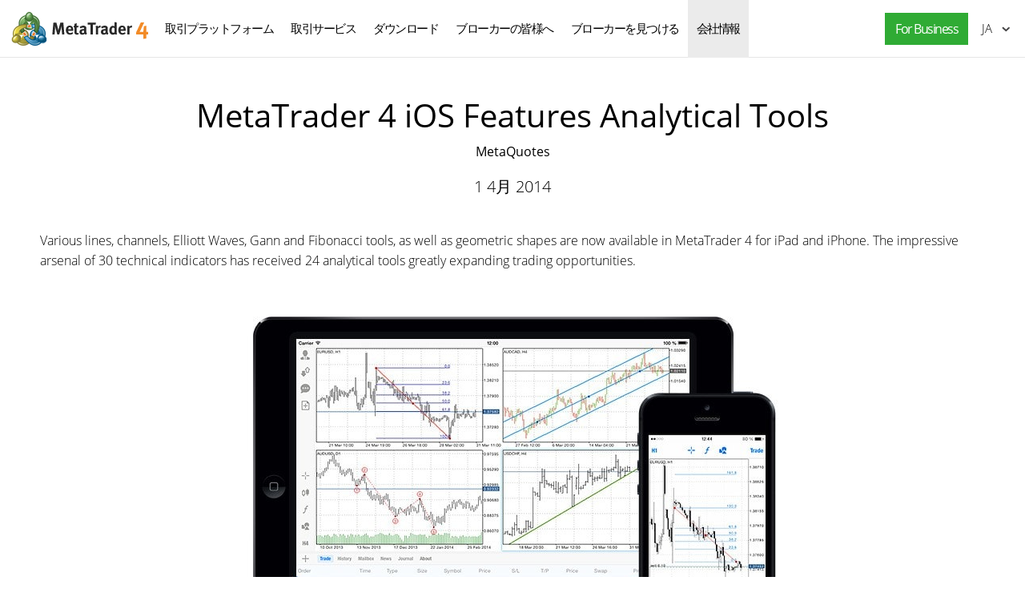

--- FILE ---
content_type: text/html; charset=utf-8
request_url: https://www.metatrader4.com/ja/company/55
body_size: 5032
content:

<!DOCTYPE html>
<html lang="ja">
<head>
    <meta http-equiv="X-UA-Compatible" content="IE=edge">
    <meta http-equiv="Content-Type" content="text/html; charset=utf-8">
    <title>MetaTrader 4 iOS Features Analytical Tools - MetaQuotes - 会社情報</title>
    <meta name="description" content="MetaTrader 4 iOS Features Analytical Tools! - MetaTrader 4 iOS Features Analytical Tools - MetaQuotes について">
    <meta property="og:url" content="https://www.metatrader4.com/ja/company/55">
    <meta property="og:title" content="MetaTrader 4 iOS Features Analytical Tools">
    <meta property="og:description" content="MetaTrader 4 iOS Features Analytical Tools!">
    <meta property="og:image" content="https://www.metatrader4.com/i/metatrader-4-logo-og.png">
    <meta property="og:type" content="article">
    <meta name="format-detection" content="telephone=no">
    <meta http-equiv="x-dns-prefetch-control" content="on" />
    <link rel="shortcut icon" href="/favicon.ico">
    
    <link rel="apple-touch-icon" href="/i/favicons/apple-touch-icon.png">
    <link rel="apple-touch-icon" href="/i/favicons/apple-touch-icon-precomposed.png">
    <link rel="apple-touch-icon" type="image/png" href="/i/favicons/apple-touch-icon-57x57.png" sizes="57x57">
    <link rel="apple-touch-icon" type="image/png" href="/i/favicons/apple-touch-icon-57x57-precomposed.png" sizes="57x57">
    <link rel="apple-touch-icon" type="image/png" href="/i/favicons/apple-touch-icon-60x60.png" sizes="60x60">
    <link rel="apple-touch-icon" type="image/png" href="/i/favicons/apple-touch-icon-60x60-precomposed.png" sizes="60x60">
    <link rel="apple-touch-icon" type="image/png" href="/i/favicons/apple-touch-icon-72x72.png" sizes="72x72">
    <link rel="apple-touch-icon" type="image/png" href="/i/favicons/apple-touch-icon-72x72-precomposed.png" sizes="72x72">
    <link rel="apple-touch-icon" type="image/png" href="/i/favicons/apple-touch-icon-76x76.png" sizes="76x76">
    <link rel="apple-touch-icon" type="image/png" href="/i/favicons/apple-touch-icon-76x76-precomposed.png" sizes="76x76">
    <link rel="apple-touch-icon" type="image/png" href="/i/favicons/apple-touch-icon-114x114.png" sizes="114x114" >
    <link rel="apple-touch-icon" type="image/png" href="/i/favicons/apple-touch-icon-114x114-precomposed.png" sizes="114x114" >
    <link rel="apple-touch-icon" type="image/png" href="/i/favicons/apple-touch-icon-120x120.png" sizes="120x120">
    <link rel="apple-touch-icon" type="image/png" href="/i/favicons/apple-touch-icon-120x120-precomposed.png" sizes="120x120">
    <link rel="apple-touch-icon" type="image/png" href="/i/favicons/apple-touch-icon-144x144.png" sizes="144x144">
    <link rel="apple-touch-icon" type="image/png" href="/i/favicons/apple-touch-icon-144x144-precomposed.png" sizes="144x144">
    <link rel="apple-touch-icon" type="image/png" href="/i/favicons/apple-touch-icon-152x152.png" sizes="152x152">
    <link rel="apple-touch-icon" type="image/png" href="/i/favicons/apple-touch-icon-152x152-precomposed.png" sizes="152x152">
    <link rel="apple-touch-icon" type="image/png" href="/i/favicons/apple-touch-icon-180x180.png" sizes="180x180">
    <link rel="apple-touch-icon" type="image/png" href="/i/favicons/apple-touch-icon-180x180-precomposed.png" sizes="180x180">
    
    <meta name="msapplication-config" content="none"/>
    <link href="/styles/all.dt137ac4a7675.css" type="text/css" rel="stylesheet" media="all">
    
    <!--[if lte IE 9]>
    <style type="text/css">
        html[lang="ja"] .header .menu>li>a{
            letter-spacing: -1.5px;
        }
    </style>
    <![endif]-->
    
    <link rel="canonical" href="https://www.metatrader4.com/ja/company/55">
    <link rel="alternate" hreflang="en" href="https://www.metatrader4.com/en/company/55">
    <link rel="alternate" hreflang="es" href="https://www.metatrader4.com/es/company/55">
    <link rel="alternate" hreflang="fr" href="https://www.metatrader4.com/fr/company/55">
    <link rel="alternate" hreflang="ja" href="https://www.metatrader4.com/ja/company/55">
    <link rel="alternate" hreflang="pt" href="https://www.metatrader4.com/pt/company/55">
    <link rel="alternate" hreflang="ru" href="https://www.metatrader4.com/ru/company/55">
    <link rel="alternate" hreflang="zh" href="https://www.metatrader4.com/zh/company/55">
    
    <script type="text/javascript">
        var mqGlobal = {};
        mqGlobal.AddOnLoad = function(callback) {if (!this._onload) this._onload = [];this._onload[this._onload.length] = callback;};
        mqGlobal.AddOnReady = function (callback) { if (!this._onready) this._onready = []; this._onready[this._onready.length] = callback; };
        //---
        var replaceMt4DownloadLink = "https://download.terminal.free/cdn/web/metaquotes.software.corp/mt4/MetaTrader4.pkg.zip?utm_source=www.metatrader4.com&amp;amp;utm_campaign=download.mt4.macos";
        var replaceMt4DownloadLinkUtmSource = "www.metatrader4.com";
        var replaceMt4DownloadLinkUtmCampaign = "download";
        //---
        
        (function(a,e,f,g,b,c,d){a[b]||(a.FintezaCoreObject=b,a[b]=a[b]||function(){(a[b].q=a[b].q||[]).push(arguments)},a[b].l=1*new Date,c=e.createElement(f),d=e.getElementsByTagName(f)[0],c.async=!0,c.defer=!0,c.src=g,d&&d.parentNode&&d.parentNode.insertBefore(c,d))})
          (window,document,"script","/fz/core.js","fz");
        fz("register","website",{id:"qnlhlnetfifwnnfroedbtvafkmshgcbepu",trackLinks:true});
        
    </script>
    
    <script src="/js/all.dt1384df4df05.js" defer="defer" type="text/javascript"></script>
    
  

  


</head>

<body itemscope="itemscope" itemtype="https://schema.org/WebPage">


<div class="cover ">
    

    <div class="header ">
        <a href="/ja" class="logo"><img srcset="/i/metatrader-4-logo_2x.png 2x" src="/i/metatrader-4-logo.png" width="175" height="47" title="MetaTrader 4" alt="MetaTrader 4"></a>

        <ul class="menu" id="menu" itemscope itemtype="https://schema.org/SiteNavigationElement">
        <li class="menu__item menu__item_main">
            <a href="/ja/trading-platform" itemprop="url">取引プラットフォーム</a>
            <ul class="menu__dropdown">
                <li><a href="/ja/trading-platform">MetaTrader 4</a></li>
                <li><a href="/ja/download" itemprop="url">ダウンロード</a></li>
                <li class="splitted"><a href="/ja/trading-platform/forex" itemprop="url">FX取引</a></li>
                <li><a href="/ja/trading-platform/orders" itemprop="url">取引と注文</a></li>
                <li><a href="/ja/trading-platform/technical-analysis" itemprop="url">テクニカル分析</a></li>
                <li><a href="/ja/trading-platform/alerts-news" itemprop="url">アラートとニュース</a></li>
                <li><a href="/ja/trading-platform/vps" itemprop="url">仮想ホスティング（VPS）</a></li>
                <li><a href="/ja/trading-platform/web-trading" itemprop="url">ウェブトレード</a></li>

                <li class="menu__item menu__item_sub">
                    <a href="/ja/automated-trading" itemprop="url">アルゴトレード</a>
                    <ul class="menu__dropdown menu__dropdown_sub">
                        <li><a href="/ja/automated-trading">エキスパートアドバイザとインディケータ</a></li>
                        <li><a href="/ja/automated-trading/robots-indicators" itemprop="url">どこでロボットとインディケータを入手するか</a></li>
                        <li><a href="/ja/automated-trading/mql4-ide" itemprop="url">MQL4 IDE環境</a></li>
                        <li><a href="/ja/automated-trading/mql4-programming" itemprop="url">MQL4プログラミング</a></li>
                        <li><a href="/ja/automated-trading/metaeditor" itemprop="url">MetaEditor</a></li>
                        <li><a href="/ja/automated-trading/strategy-tester" itemprop="url">ストラテジーテスター</a></li>
                        <li class="splitted"><a href="https://www.mql4.com/en" target="_blank">MQL4.community</a></li>
                    </ul>
                </li>

                <li class="menu__item menu__item_sub">
                    <a href="/ja/mobile-trading" itemprop="url">モバイルトレーディング</a>
                    <ul class="menu__dropdown menu__dropdown_sub">
                        <li><a href="/ja/mobile-trading">MetaTrader 4モバイルテクノロジー</a></li>
                        <li class="splitted"><a href="/ja/mobile-trading/iphone-ipad" itemprop="url">MetaTrader 4 iPhone/iPad</a></li>
                        <li><a href="/ja/mobile-trading/android" itemprop="url">MetaTrader 4 Android OS</a></li>
                        <li class="splitted"><a href="/ja/download" itemprop="url">ダウンロード</a></li>
                    </ul>
                </li>

                <li class=""><a href="/ja/trading-platform/open-demo" itemprop="url">デモアカウントを開設する</a></li>
                <li class="splitted"><a href="/ja/trading-platform/help" itemprop="url">MetaTrader 4のヘルプ</a></li>
                <li><a href="/ja/releasenotes" itemprop="url">最新のアップデート</a></li>
            </ul>
        </li><!--


        --><li class="menu__item menu__item_main">
            <a href="/ja/market" itemprop="url">取引サービス</a>
            <ul class="menu__dropdown">
                <li class="menu__item menu__item_sub">
                    <a href="/ja/market" itemprop="url">マーケット</a>
                    <ul class="menu__dropdown menu__dropdown_sub">
                        <li><a href="/ja/market">MetaTrader Market</a></li>
                        <li><a href="/ja/market/robots-indicators" itemprop="url">エキスパートアドバイザやインディケータの購入方法</a></li>
                    </ul>
                </li>

                <li class="menu__item menu__item_sub">
                    <a href="/ja/signals" itemprop="url">シグナル</a>
                    <ul class="menu__dropdown menu__dropdown_sub">
                        <li><a href="/ja/signals">FXシグナルとコピートレード</a></li>
                        <li><a href="/ja/signals/overview" itemprop="url">シグナルを探す</a></li>
                        <li><a href="/ja/signals/subscribe" itemprop="url">シグナルの購読方法</a></li>
                        <li><a href="/ja/signals/providers" itemprop="url">シグナルの提供者になる方法</a></li>
                    </ul>
                </li>
            </ul>
        </li><!--

        --><li class="menu__item menu__item_main menu__item menu__item_singled">
               <a href="/ja/download" itemprop="url">ダウンロード</a>
           </li><!--

        --><li class="menu__item menu__item_main">
            <a href="/ja/brokers" itemprop="url">ブローカーの皆様へ</a>
            <ul  class="menu__dropdown menu__dropdown_right">
                <li><a href="/ja/brokers">ブローカーの為のMetaTrader 4 </a></li>
                <li><a href="/ja/brokers/api" itemprop="url">MetaTrader 4 API</a></li>
                <li><a href="/ja/brokers/integration-plugins-feeds" itemprop="url">インテグレーション、プラグイン、フィード</a></li>
            </ul>
        </li><!--


        --><li class="menu__item menu__item_main menu__item menu__item_singled">
               <a href="/ja/find-broker" itemprop="url" id="menu-item-find-broker">ブローカーを見つける</a>
           </li><!--

        --><li class="menu__item menu__item_main">
            <a href="/ja/company" class='selected' itemprop="url">会社情報</a>
            <ul class="menu__dropdown menu__dropdown_right">
                <li><a href="/ja/company">MetaQuotes Ltd</a></li>
                <li><a href="/ja/company/contacts" itemprop="url">連絡先</a></li>
                <li><a href="https://www.metaquotes.net/en/legal" target="_blank">Legal</a></li>
            </ul>
        </li>


        <li class="menu__item menu__item_main menu__item_right menu__item_no-borders menu__item_singled">
            <a href="javascript:void(0)" id="chatBotBtn" class="chatbot-button" role="button" data-fz-event="Site Broker Form Header Request"><span class="button__get-trial">For Business</span></a><script type ="text/javascript">mqGlobal.AddOnReady(function () {chatBot.init('chatBotBtn');});</script>
            
        </li>

        </ul>

        <div class="sidebarToggleButton" id="sidebarToggleButton" onclick="Sidebar.Toggle();"><div></div></div>

        <ul class="langmenu" id="langmenu" onmousedown="LangMenu.Show(event);">
        <li><a href='/en/company/55'>English <abbr>EN</abbr></a></li><li><a href='/es/company/55'>Español <abbr>ES</abbr></a></li><li><a href='/fr/company/55'>Français <abbr>FR</abbr></a></li><li class='selected'><a href='/ja/company/55'>日本語 <abbr>JA</abbr></a></li><li><a href='/pt/company/55'>Português <abbr>PT</abbr></a></li><li><a href='/ru/company/55'>Русский <abbr>RU</abbr></a></li><li><a href='/zh/company/55'>中文 <abbr>ZH</abbr></a></li>
        </ul>
    </div>

    

    
    <div class="line top"></div>

    <h1 itemprop="name">MetaTrader&nbsp;4 iOS Features Analytical&nbsp;Tools</h1>
    <h2>MetaQuotes</h2>

    <div class="entry"><p><meta itemprop="datePublished" content="2014-04-01" />1 4月 2014</p></div>

    <div class="container" itemprop="text">
        <p>Various lines, channels, Elliott Waves, Gann and Fibonacci tools, as 
well as geometric shapes are now available in MetaTrader 4 for iPad and 
iPhone. The impressive arsenal of 30 technical indicators has received 
24 analytical tools greatly expanding trading opportunities.</p><p><br></p>

<p style="text-align: center;"><img style="vertical-align: middle;" alt="New MetaTrader 4 iOS with Analytical Tools" title="New MetaTrader 4 iOS with Analytical Tools" src="/c/3/0/MetaTraderw4piOS__1.jpg" height="479" width="680"></p>

<p>The new iOS 7 inspired interface looks more lightweight. The 
usability of the updated MetaTrader 4 iOS has been improved as well, 
while it has become much easier<b> </b>to manage some functions. Also, 
new features for working with charts have been added and execution of 
trade operations has been accelerated.</p>
<p>Millions of traders have already chosen MetaTrader 4 iOS for their 
everyday trading activity in the Forex market. You are welcome to join 
them!</p><p style="text-align: center;"><br></p><p style="text-align: center;"><a class="buttonLink orange" title="Download MetaTrader 4 iPad and iPhone for free" target="_blank" href="https://download.terminal.free/cdn/mobile/mt4/ios?hl=en&amp;utm_source=www.metatrader4.com&amp;utm_campaign=metaquotes.download" rel="nofollow">Download MetaTrader 4 iPad and iPhone for free</a></p><p><br></p>
        
        
        
        <div class="previousNews">
        <b>以前のニュースをご覧ください。</b>
        <ul>
        
            <li><a href="/ja/company/42">Magazines in the MetaTrader&nbsp;Market</a></li>
            <li><a href="/ja/company/41">Market in MetaTrader&nbsp;4</a></li>
            <li><a href="/ja/company/57">MetaTrader&nbsp;4 Mobile Applications for Android&nbsp;Updated</a></li>
            <li><a href="/ja/company/50">MNI FX Bullet Points news&nbsp;line</a></li>
            <li><a href="/ja/company/58">MetaTrader&nbsp;4 iOS Features New&nbsp;Chat</a></li>
        </ul>
        </div>
        
    </div>

    <div class="line"></div>


    <div class="footer container">
        <ul class="links">
        
        <li><a href="/ja/trading-platform">取引プラットフォーム</a></li>
        <li><a href="/ja/mobile-trading">モバイルトレーディング</a></li>
        <li><a href="/ja/market">マーケット</a></li>
        <li><a href="/ja/signals">シグナル</a></li>
        <li><a href="/ja/automated-trading">アルゴトレード</a></li>
        <li><a href="/ja/download">ダウンロード</a></li>
        <li><a href="/ja/brokers">ブローカーの皆様へ</a></li>
        <li><a href="/ja/company">会社情報</a></li>
        <li><a target="_blank" href="https://www.metaquotes.net/en/legal">Legal</a></li>
            
        </ul>


        <div class="disclaimer">
            MetaQuotes はソフトウェアの開発を行うものであり、金融市場におけるあらゆる投資またはブローカーサービスを提供するものではありません
        </div>

        <div class="copyright">
            Copyright 2000-2026, <a href="https://www.metaquotes.net" target="_blank">MetaQuotes Ltd</a>
        </div>


        <script type="text/javascript">
            mqGlobal.AddOnReady(function ()
            {
                window.MqCookies = new MqCookie;
                MqCookies.init('www.metatrader4.com', null, null);
                
                if (/Trident|MSIE/.test(window.navigator.userAgent) === false)
                    FloatVerticalPanel('このウェブサイトはクッキーを使用します。 <a href="https://www.metaquotes.net/en/legal/cookies" target="_blank"> Cookieポリシー</a>の詳細については、こちらをご覧ください。', 'cookie_accept');
                    
            });
        </script>
    </div>
</div>

<script type="application/ld+json">
{
  "@context": "https://schema.org",
  "@type": "Organization",
  "name": "MetaTrader 4",
  "parentOrganization": "MetaQuotes Ltd",
  "legalName":"MetaTrader 4",
  "alternateName": "MT4",
  "brand": "MetaTrader 4",
  "url": "https://www.metatrader4.com",
  "logo": "https://www.metatrader4.com/i/metatrader-4-logo-og.png",
  "description": "MetaTrader 4は、外国為替証拠金取引の為に設計された無料の取引プラットフォームです。幅広い分析能力、柔軟な取引システム、アルゴリズムトレードやモバイルトレード、取引ロボットやテクニカルインディケータのマーケット、内蔵仮想ホスティングや取引シグナルなどを、MetaTrader 4はトレーダーの皆様に提供しています！",
  "contactPoint": {
    "@type": "ContactPoint",
    "url":"https://www.metatrader4.com/ja/company/contacts",
    "contactType": "customer service",
    "contactOption": "Chat",
    "areaServed": "Worldwide",
    "availableLanguage":["en","zh","es","fr","ja","pt","de"]}
  },
  "sameAs": [
    "https://www.youtube.com/user/MetaQuotesOfficial",
    "https://www.facebook.com/metatrader/"
   ]
}
</script>
    

</body>
</html>
<!-- Generated in 1.2276 ms -->